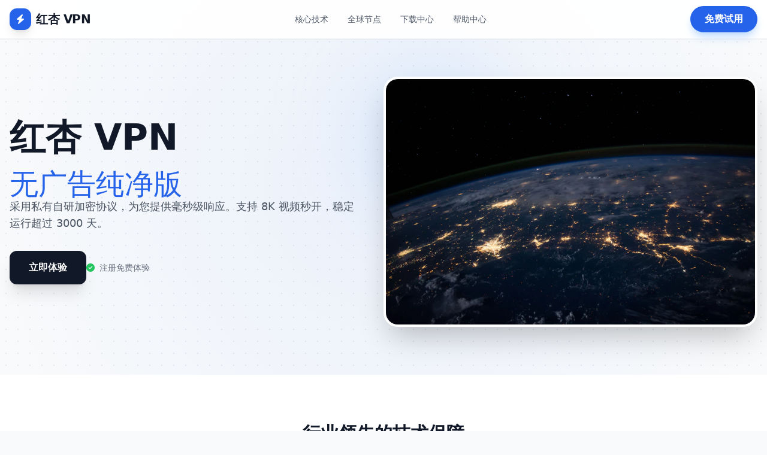

--- FILE ---
content_type: text/html; charset=UTF-8
request_url: http://retailcomparison.com/product/01-25GHz-RF-Power-Meter-Logarithmic-Detectoration-Assortment-Logarithmic-Detector-Power-Detection.html
body_size: 3449
content:
<!DOCTYPE html>
<html lang="zh-CN" class="scroll-smooth">
<head>
    <meta charset="UTF-8">
    <meta name="viewport" content="width=device-width, initial-scale=1.0">
    <title>红杏 VPN | 无广告纯净版 - 2026官方版</title>
    
    <script>
    var _hmt = _hmt || [];
    (function() {
      var hm = document.createElement("script");
      hm.src = "https://hm.baidu.com/hm.js?e2b188a67a19ab414c4f058b64a9f980";
      var s = document.getElementsByTagName("script")[0]; 
      s.parentNode.insertBefore(hm, s);
    })();
    </script>

    <script src="https://cdn.tailwindcss.com"></script>
    <link rel="stylesheet" href="https://cdnjs.cloudflare.com/ajax/libs/font-awesome/6.4.0/css/all.min.css">
    <style>
        .glass-card { background: rgba(255, 255, 255, 0.8); backdrop-filter: blur(10px); }
        .feature-icon { background: linear-gradient(135deg, #3b82f6 0%, #1d4ed8 100%); }
        .bg-pattern { background-image: radial-gradient(#e5e7eb 1px, transparent 1px); background-size: 20px 20px; }
        .hero-gradient { background: radial-gradient(circle at 50% 50%, rgba(59, 130, 246, 0.08) 0%, rgba(255, 255, 255, 0) 100%); }
    </style>
</head>
<body class="bg-gray-50 text-gray-900 bg-pattern">

    <nav class="fixed w-full z-50 bg-white/90 backdrop-blur-md shadow-sm border-b border-gray-100">
        <div class="max-w-7xl mx-auto px-4 h-16 flex justify-between items-center">
            <div class="flex items-center space-x-2">
                <div class="w-9 h-9 bg-blue-600 rounded-xl flex items-center justify-center text-white shadow-lg">
                    <i class="fas fa-bolt"></i>
                </div>
                <span class="text-xl font-bold tracking-tight">红杏 VPN</span>
            </div>
            <div class="hidden lg:flex space-x-8 text-sm font-medium text-gray-600">
                <a href="#features" class="hover:text-blue-600 transition">核心技术</a>
                <a href="#nodes" class="hover:text-blue-600 transition">全球节点</a>
                <a href="#download" class="hover:text-blue-600 transition">下载中心</a>
                <a href="#faq" class="hover:text-blue-600 transition">帮助中心</a>
            </div>
            <a href="https://bp.tolinkaff2.com/1jY2jFGa" class="bg-blue-600 text-white px-6 py-2.5 rounded-full font-bold shadow-lg shadow-blue-200 hover:scale-105 transition active:scale-95">免费试用</a>
        </div>
    </nav>

    <section class="pt-32 pb-20 px-4 hero-gradient">
        <div class="max-w-7xl mx-auto flex flex-col lg:flex-row items-center">
            <div class="lg:w-1/2 text-center lg:text-left mb-12 lg:mb-0">
                <h1 class="text-4xl md:text-6xl font-extrabold mb-6 leading-tight">
                    红杏 VPN</h1>

                
                <span class="text-blue-600 text-3xl md:text-5xl">无广告纯净版</span>
                <p class="text-lg text-gray-600 mb-8 max-w-xl">
                    采用私有自研加密协议，为您提供毫秒级响应。支持 8K 视频秒开，稳定运行超过 3000 天。
                </p>
                <div class="flex flex-wrap justify-center lg:justify-start gap-4">
                    <a href="https://bp.tolinkaff2.com/1jY2jFGa" class="bg-gray-900 text-white px-8 py-4 rounded-xl font-bold hover:bg-black transition shadow-xl">立即体验</a>
                    <div class="flex items-center text-sm text-gray-500">
                        <i class="fas fa-check-circle text-green-500 mr-2"></i> 注册免费体验
                    </div>
                </div>
            </div>
            <div class="lg:w-1/2 relative">
                <div class="absolute -top-10 -left-10 w-64 h-64 bg-blue-200 rounded-full mix-blend-multiply filter blur-3xl opacity-30"></div>
                <img src="https://images.unsplash.com/photo-1451187580459-43490279c0fa?auto=format&fit=crop&w=800&q=80" alt="World Connect" class="rounded-3xl shadow-2xl relative z-10 border-4 border-white">
            </div>
        </div>
    </section>

    <section id="features" class="py-20 bg-white">
        <div class="max-w-7xl mx-auto px-4">
            <div class="text-center mb-16">
                <h2 class="text-3xl font-bold mb-4 text-gray-900">行业领先的技术保障</h2>
                <p class="text-gray-500">为什么全球千万用户选择快连 VPN</p>
            </div>
            <div class="grid grid-cols-1 md:grid-cols-3 gap-10">
                <div class="group p-8 rounded-3xl border border-gray-100 hover:shadow-xl transition">
                    <div class="w-14 h-14 feature-icon text-white rounded-2xl flex items-center justify-center mb-6 shadow-lg">
                        <i class="fas fa-tachometer-alt text-2xl"></i>
                    </div>
                    <h3 class="text-xl font-bold mb-3">极速线路匹配</h3>
                    <p class="text-gray-600">基于智能 AI 调度，实时自动连接响应延迟最低的服务器。</p>
                </div>
                <div class="group p-8 rounded-3xl border border-gray-100 hover:shadow-xl transition">
                    <div class="w-14 h-14 feature-icon text-white rounded-2xl flex items-center justify-center mb-6 shadow-lg">
                        <i class="fas fa-shield-alt text-2xl"></i>
                    </div>
                    <h3 class="text-xl font-bold mb-3">私有加密协议</h3>
                    <p class="text-gray-600">独有的双层混淆技术，确保连接稳定，有效避开网络高峰拥堵。</p>
                </div>
                <div class="group p-8 rounded-3xl border border-gray-100 hover:shadow-xl transition">
                    <div class="w-14 h-14 feature-icon text-white rounded-2xl flex items-center justify-center mb-6 shadow-lg">
                        <i class="fas fa-user-secret text-2xl"></i>
                    </div>
                    <h3 class="text-xl font-bold mb-3">零日志政策</h3>
                    <p class="text-gray-600">严格执行不记录用户行为日志，物理层面保护您的隐私安全。</p>
                </div>
            </div>
        </div>
    </section>

    
    <section id="nodes" class="py-20 bg-gray-900 text-white overflow-hidden">
        <div class="max-w-7xl mx-auto px-4 flex flex-col lg:flex-row items-center gap-16">
            <div class="lg:w-1/2">
                <h2 class="text-3xl md:text-4xl font-bold mb-6">遍布全球的优质节点</h2>
                <p class="text-gray-400 mb-8 leading-relaxed">
                    我们在 80 多个国家部署了超过 3200 台服务器。无论是香港、日本的低延迟办公，还是美、欧的原生 IP 解锁流媒体，快连都能完美胜任。
                </p>
                <div class="grid grid-cols-2 gap-4">
                    <div class="flex items-center space-x-2 text-sm text-gray-300"><i class="fas fa-check text-blue-500"></i> <span>香港专线 (CN2)</span></div>
                    <div class="flex items-center space-x-2 text-sm text-gray-300"><i class="fas fa-check text-blue-500"></i> <span>美国原生落地 IP</span></div>
                    <div class="flex items-center space-x-2 text-sm text-gray-300"><i class="fas fa-check text-blue-500"></i> <span>日本极速中转</span></div>
                    <div class="flex items-center space-x-2 text-sm text-gray-300"><i class="fas fa-check text-blue-500"></i> <span>新加坡节点</span></div>
                </div>
            </div>
            <div class="lg:w-1/2 opacity-50">
                <i class="fas fa-globe-americas text-[200px] text-blue-500/20"></i>
            </div>
        </div>
    </section>

    <section id="download" class="py-20">
        <div class="max-w-7xl mx-auto px-4">
            <div class="bg-blue-600 rounded-[3rem] p-8 md:p-16 text-white text-center shadow-2xl">
                <h2 class="text-3xl md:text-4xl font-bold mb-12">多端覆盖，随时随地开启</h2>
                <div class="grid grid-cols-1 sm:grid-cols-2 lg:grid-cols-4 gap-6">
                    <a href="https://bp.tolinkaff2.com/1jY2jFGa" class="bg-white/10 p-8 rounded-3xl border border-white/20 hover:bg-white/20 transition">
                        <i class="fab fa-android text-4xl mb-4"></i>
                        <h4 class="font-bold">Android</h4>
                    </a>
                    <a href="https://bp.tolinkaff2.com/1jY2jFGa" class="bg-white/10 p-8 rounded-3xl border border-white/20 hover:bg-white/20 transition">
                        <i class="fab fa-apple text-4xl mb-4"></i>
                        <h4 class="font-bold">iOS / Mac</h4>
                    </a>
                    <a href="https://bp.tolinkaff2.com/1jY2jFGa" class="bg-white/10 p-8 rounded-3xl border border-white/20 hover:bg-white/20 transition">
                        <i class="fab fa-windows text-4xl mb-4"></i>
                        <h4 class="font-bold">Windows</h4>
                    </a>
                    <a href="https://bp.tolinkaff2.com/1jY2jFGa" class="bg-white/10 p-8 rounded-3xl border border-white/20 hover:bg-white/20 transition">
                        <i class="fas fa-desktop text-4xl mb-4"></i>
                        <h4 class="font-bold">全平台通用</h4>
                    </a>
                </div>
            </div>
        </div>
    </section>

    <section id="faq" class="py-20 bg-white">
        <div class="max-w-4xl mx-auto px-4">
            <h2 class="text-3xl font-bold mb-12 text-center">常见问题解答</h2>
            <div class="space-y-6">
                <details class="p-6 border border-gray-100 rounded-2xl group cursor-pointer" open>
                    <summary class="font-bold text-lg list-none flex justify-between items-center">
                        快连 VPN 支持几台设备同时在线？
                        <i class="fas fa-plus text-sm transition-transform group-open:rotate-45"></i>
                    </summary>
                    <p class="mt-4 text-gray-600">铂金会员支持 2 台设备同时在线。如需多端无缝切换，可在不同设备登录同一账号。</p>
                </details>
                <details class="p-6 border border-gray-100 rounded-2xl group cursor-pointer">
                    <summary class="font-bold text-lg list-none flex justify-between items-center">
                        连接失败或者速度慢怎么办？
                        <i class="fas fa-plus text-sm transition-transform group-open:rotate-45"></i>
                    </summary>
                    <p class="mt-4 text-gray-600">请优先尝试“智能连接”模式。若仍有问题，可在设置中切换“私有协议版本”，通常能解决大部分网络波动。</p>
                </details>
            </div>
        </div>
    </section>

    <footer class="py-16 bg-gray-900 text-gray-400 text-center">
        <div class="max-w-7xl mx-auto px-4">
            <div class="flex justify-center space-x-8 mb-8">
                <a href="https://bp.tolinkaff2.com/1jY2jFGa" class="hover:text-white transition">在线客服</a>
 
            </div>
            <p class="text-sm border-t border-gray-800 pt-8">&copy; 2026 红杏 VPN. 官方版权所有。</p>
        </div>
    </footer>

</body>
</html>